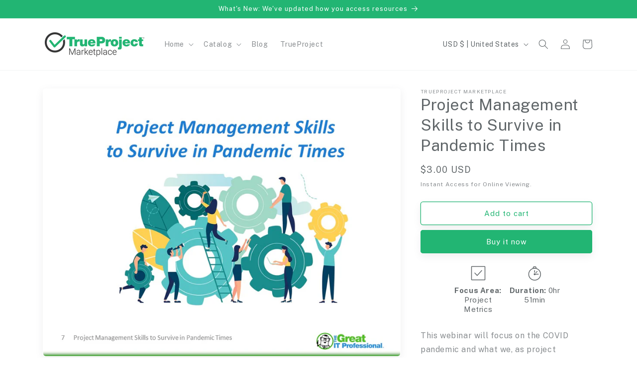

--- FILE ---
content_type: text/javascript
request_url: https://marketplace.trueprojectinsight.com/cdn/shop/t/2/assets/animations.js?v=107340766713010773321683881013
body_size: -288
content:
const SCROLL_ANIMATION_TRIGGER_CLASSNAME="scroll-trigger",SCROLL_ANIMATION_ACTIVE_CLASSNAME="scroll-trigger--active";function onIntersection(elements,observer){elements.forEach((element,index)=>{if(element.isIntersecting){const elementTarget=element.target;elementTarget.classList.add(SCROLL_ANIMATION_ACTIVE_CLASSNAME),elementTarget.hasAttribute("data-cascade")&&elementTarget.setAttribute("style",`--animation-order: ${index};`),observer.unobserve(elementTarget)}})}function initializeScrollAnimationTrigger(rootEl=document){const animationTriggerElements=Array.from(rootEl.getElementsByClassName(SCROLL_ANIMATION_TRIGGER_CLASSNAME));if(animationTriggerElements.length===0)return;const observer=new IntersectionObserver(onIntersection,{threshold:.1});animationTriggerElements.forEach(element=>observer.observe(element))}window.addEventListener("DOMContentLoaded",()=>initializeScrollAnimationTrigger()),document.addEventListener("shopify:section:load",event=>initializeScrollAnimationTrigger(event.target));
//# sourceMappingURL=/cdn/shop/t/2/assets/animations.js.map?v=107340766713010773321683881013
